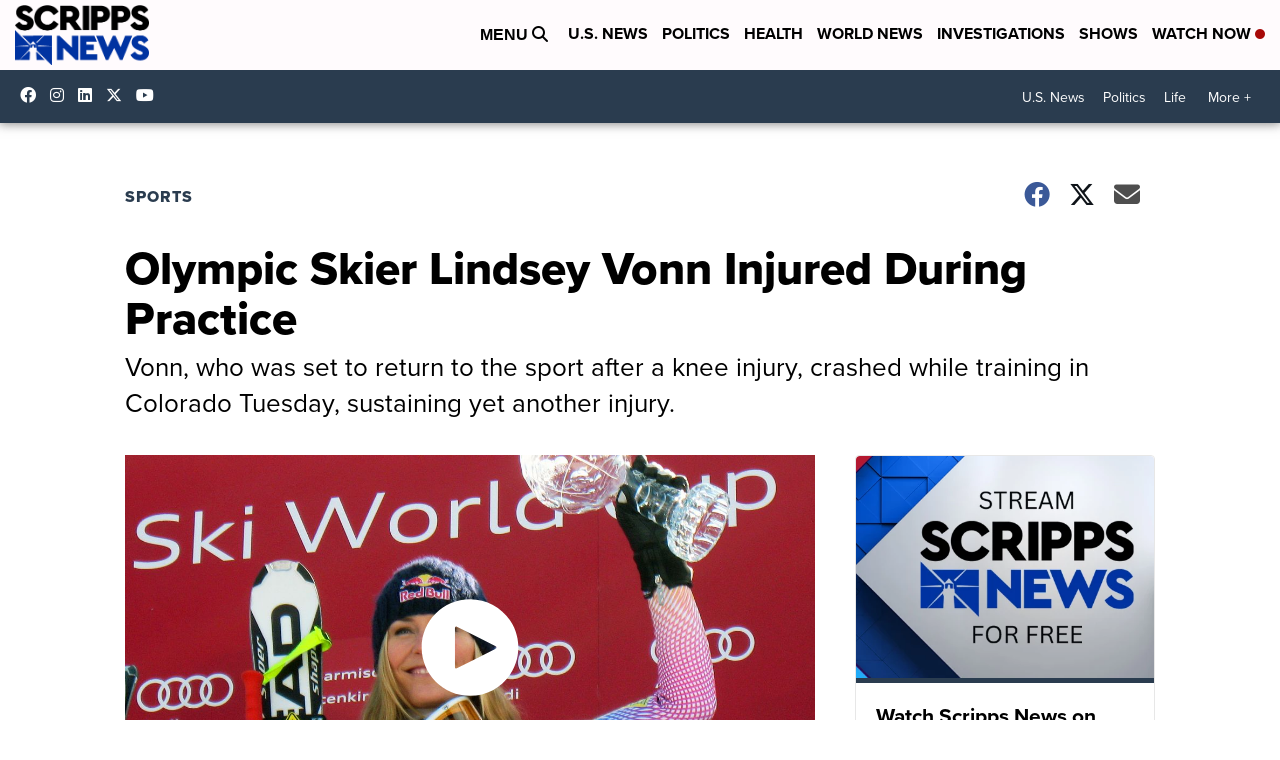

--- FILE ---
content_type: application/javascript; charset=utf-8
request_url: https://fundingchoicesmessages.google.com/f/AGSKWxUY0-zJrIubI9gs0epErjMwvWgRMs7BZEqEFkDF4VHWxaKTJZ483dqu9rl1--2osM42OUWd4ZSxXXhJP_sqigJIKghLcqh2Rd0s0URljpICKrFi3kK69GqunXdff0ms66w885S_Yd4oj5tTt8OOVTQ_nsG3z7XKes9ReKijzpppRtySoQdRycTqK0tP/_/pop_camgirlcity.-ads3.htm/old/ads-/ads_show_/adnl.
body_size: -1292
content:
window['3d930cfd-a494-449b-8662-51f71dcb8720'] = true;